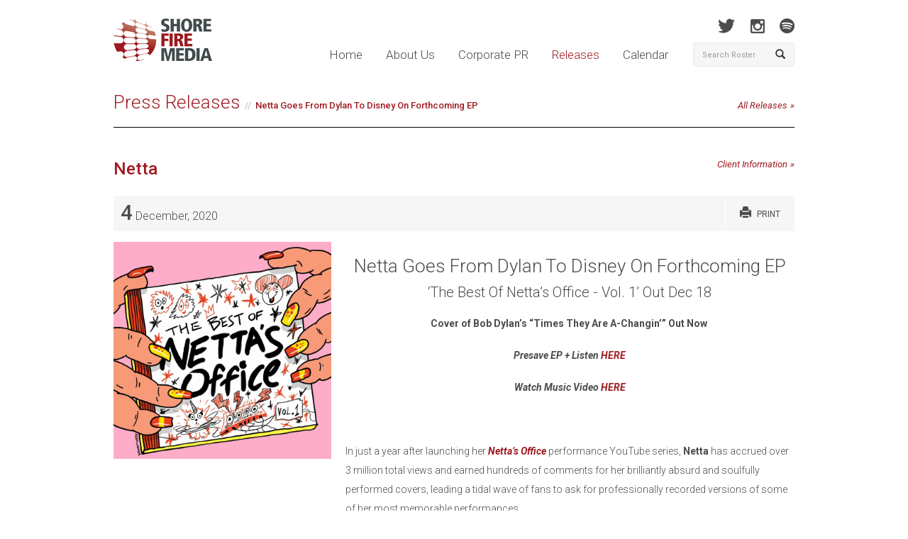

--- FILE ---
content_type: text/html; charset=UTF-8
request_url: https://shorefire.com/releases/entry/netta-goes-from-dylan-to-disney-on-forthcoming-ep
body_size: 7149
content:
<!DOCTYPE html>
<html lang="en">
	<head>
		<meta http-equiv="Content-Type" content="text/html; charset=utf-8">
<meta name="google-site-verification" content="nXgl6YzcPbJOnGs2Aa2vlVkdfw_TDKQsCdCjfW5XhOI" />
<link rel=”author” href=”https://plus.google.com/110686239645171179005“/>
<link href="https://fonts.googleapis.com/css?family=Roboto:400,100,100italic,300,300italic,500,400italic,500italic,700,700italic,900,900italic" rel="stylesheet" type="text/css">
<link rel="shortcut icon" href="/assets/images/favicon.ico" type="image/x-icon" />
<link href="/assets/css/bootstrap.css" rel="stylesheet" media="screen" />

<link href="/assets/css/app.css?v=01032021" rel="stylesheet" media="screen" />
<link href="/assets/css/print.css" rel="stylesheet" media="print" />

<!-- Google tag (gtag.js) -->
<script async src="https://www.googletagmanager.com/gtag/js?id=G-MJ0N5318PT"></script>
<script>
  window.dataLayer = window.dataLayer || [];
  function gtag(){dataLayer.push(arguments);}
  gtag('js', new Date());

  gtag('config', 'G-MJ0N5318PT');
</script>

<script>(function() {
  var _fbq = window._fbq || (window._fbq = []);
  if (!_fbq.loaded) {
    var fbds = document.createElement('script');
    fbds.async = true;
    fbds.src = '//connect.facebook.net/en_US/fbds.js';
    var s = document.getElementsByTagName('script')[0];
    s.parentNode.insertBefore(fbds, s);
    _fbq.loaded = true;
  }
  _fbq.push(['addPixelId', '690194134411021']);
})();
window._fbq = window._fbq || [];
window._fbq.push(['track', 'PixelInitialized', {}]);
</script>
<noscript><img height="1" width="1" alt="" style="display:none" src="https://www.facebook.com/tr?id=690194134411021&amp;ev=PixelInitialized" /></noscript>
		
		
		<title>Netta Goes From Dylan To Disney On Forthcoming EP | Shore Fire Media</title>
		<meta name="description" content="Cover of Bob Dylan’s “Times They Are A-Changin’” Out Now 

						Presave EP +">

		<meta name="twitter:card" content="summary">
		<meta name="twitter:site" content="@shorefire">
		<meta name="twitter:creator" content="@shorefire">
		<meta name="twitter:title" content="Netta Goes From Dylan To Disney On Forthcoming EP ">
		<meta name="twitter:description" content="
	
		
			
			
				
					
						
						Cover of Bob Dylan&amp;rsquo;s &amp;ldquo;Times They Are A-Changin&amp;rsquo;&amp;rdquo; Out Now&amp;nbsp;

						Presave EP +">
		<meta name="twitter:image" content="">

		<meta property="og:title" content="Netta Goes From Dylan To Disney On Forthcoming EP" />
		<meta property="og:type" content="article" />
		<meta property="og:image" content="" />
		<meta property="og:description" content="
	
		
			
			
				
					
						
						Cover of Bob Dylan&amp;rsquo;s &amp;ldquo;Times They Are A-Changin&amp;rsquo;&amp;rdquo; Out Now&amp;nbsp;

						Presave EP +" />
		
		<meta name="viewport" content="width=device-width, initial-scale=1.0">
<meta name="author" content="https://plus.google.com/110686239645171179005">
<link rel="canonical" href="https://shorefire.com/releases/entry/netta-goes-from-dylan-to-disney-on-forthcoming-ep" />

<meta property="og:url" content="https://shorefire.com/releases/entry/netta-goes-from-dylan-to-disney-on-forthcoming-ep" />
<meta property="og:site_name" content="Shore Fire Media" />
	</head>

	<body>
		<div id="fb-root"></div>
<script>(function(d, s, id) {
  var js, fjs = d.getElementsByTagName(s)[0];
  if (d.getElementById(id)) return;
  js = d.createElement(s); js.id = id;
  js.src = "//connect.facebook.net/en_US/all.js#xfbml=1&appId=269843466391271";
  fjs.parentNode.insertBefore(js, fjs);
}(document, 'script', 'facebook-jssdk'));</script>

<header id="header">
	<div class="container">
		<div class="row">
			<div class="col-xs-12 col-sm-9 col-md-10">
				<h1 class="pull-left"><a href="https://shorefire.com/"><img src="/assets/images/logo.png" alt="Shore Fire Media" /></a></h1>

				<nav class="main-nav pull-right">
					<a href="https://shorefire.com/" >Home</a>
					<a href="https://shorefire.com/about" >About Us</a>
					<a href="https://shorefire.com/corporate" >Corporate PR</a>
					<a href="https://shorefire.com/releases" class="active">Releases</a>
					<a href="https://shorefire.com/calendar" >Calendar</a>
				</nav>

				<button type="button" class="navbar-toggle" data-toggle="collapse" data-target="#mobile-navigation">
					<strong>Menu</strong>
					<span class="glyphicon glyphicon-align-justify"></span>
				</button>
			</div> <!-- /.col-xs-6 .col-sm-5 .col-md-6 -->

			<div class="col-sm-3 col-md-2 hidden-xs">
				<nav class="social">
					
						
						<a href="http://www.twitter.com/shorefire" target="_blank" class="twitter"></a>
						<a href="http://www.instagram.com/shorefire" target="_blank" class="instagram"></a>
                                                <a href="https://open.spotify.com/user/shorefire" target="_blank" class="spotify"></a>
					
				</nav> <!-- /.social -->

				<form class="navbar-form" name="search-form" method="post" action="https://shorefire.com/"  >
<div class='hiddenFields'>
<input type="hidden" name="ACT" value="7" />
<input type="hidden" name="RES" value="" />
<input type="hidden" name="meta" value="z0rQDu40uc5o+ON1wybmIYLddx+QvHxF9gS4Vqzvg3I41iNHB3j1IqGg2AVCKY4YTZl41AcKHZrNPkbBPtJJwDAf9VrXJ7nyXJZlM/QyTmpPt8fX732YqPns+BbAWeQi9OQkJ0WwCNRGUQI5rndizX/Gd3kPblt84sh3AqMLJ9OhwgJC7jeVk5fNoDckFGvW8bzQK/49dh+GUsKWksYP/h8z+Cg+GO8xRFrhM9OFi/vlarJPwDMZknXPTpkZskjDrLAYF+YHpKDV5EANKVwMUDk63Zv2sVeoSIdK5s6KaJyg5r7/4k6Z8C2CCBIkztbkChV+w0nRedxzt+eCYPmLZEcrcj9ePC82FAAS0hp8xABv7a6/1//XT8fNS/SB5ZSn5GvY91HtJc6UC7jdGD24N6zs7qPEr8ghPFUC50sk54Y=" />
<input type="hidden" name="site_id" value="1" />
<input type="hidden" name="csrf_token" value="8b5634caa6304cb09ba9cf08f241bc20a85fd644" />
</div>


					<div class="input-group">
						<input type="text" name="keywords" id="keywords" class="form-control" placeholder="Search Roster" />
						<span class="input-group-btn">
							<button type="submit" class="btn btn-default"><span class="glyphicon glyphicon-search"></span></button>
						</span>
					</div> <!-- /input-group -->
				</form>
			</div> <!-- /.col-sm-3 .col-md-2 .hidden-xs -->
		</div> <!-- /.row -->

		<div class="row">
			<div class="col-md-12">
				<div id="mobile-navigation" class="collapse navbar-collapse">
					<ul class="nav navbar-nav">
						<li><a href="https://shorefire.com/" >Home</a></li>
						<li><a href="https://shorefire.com/about" >About Us</a></li>
						<li><a href="https://shorefire.com/releases" class="active">Releases</a></li>
						<li><a href="https://shorefire.com/calendar" >Calendar</a></li>
											</ul>
				</div> <!-- /.navbar-collapse -->
			</div> <!-- /.col-md-12 -->
		</div> <!-- /.row -->

                <div class="row visible-xs">
                      <div class="col-xs-12 visible-xs">
				<form class="navbar-form" name="search-form" method="post" action="https://shorefire.com/"  >
<div class='hiddenFields'>
<input type="hidden" name="ACT" value="7" />
<input type="hidden" name="RES" value="" />
<input type="hidden" name="meta" value="G6/A96r0K8FgtN7aK7j76hPAaT21fvkCAD2mJz3mpQjvvc0wSVS5wXGL1tfEUgZuPihcsRJNm+BG1jD144FmQulwOXHL6XiuhjOFA32RbDsEhL8yEHAyM/Su2eK7b6bE/eas3HhaemUUOPBrP8Pr22yAg1kOfJbj1rKFkVtnBAVgecf+n/Nbdj8eMbwccm6jmrJQnuZpBzCJH7sLpSw1kNzezn0BQyB8am41W3seVd9/ZTCjeABQPSyNdcyMUFIL6VhMB2spRDD9edejC9e4pjHASWqtsGLJg+Y7Gg3942erA8f1Tnb29E+bt3PYykzSul8dbzIEGAm2dNBB0A6F4ilKQK5ma+nnq/KO8cNVSfiGg3EXBHJtnnTY/fZCZn/aXniSdZel/eSOmtdnyzVEoTTPBcc8V34Y5uTTbrbvffA=" />
<input type="hidden" name="site_id" value="1" />
<input type="hidden" name="csrf_token" value="8b5634caa6304cb09ba9cf08f241bc20a85fd644" />
</div>


					<div class="input-group">
						<input type="text" name="keywords" class="form-control" placeholder="Search Roster" />
						<span class="input-group-btn">
							<button type="submit" class="btn btn-default"><span class="glyphicon glyphicon-search"></span></button>
						</span>
					</div> <!-- /input-group -->
				</form>
			</div>
                   </div><!-- /.row -->

	</div> <!-- /.container -->
</header>

		<div id="main" class="drill press-entry">
			
				<div class="container">
					<div class="row">
						<div class="col-sm-12">
							<div class="page-header">
								<h2><a href="/releases">Press Releases</a><small>Netta Goes From Dylan To Disney On Forthcoming EP</small><a href="https://shorefire.com/releases" class="btn-read-more hidden-xs" style="float: right;">All Releases</a></h2>
							</div> <!-- /.page-header -->
						</div>
					</div> <!-- /.row -->

					<div class="row">
						<div class="col-sm-12">
							<article>
								<h3><a href="https://shorefire.com/roster/netta">Netta</a><a href="https://shorefire.com/roster/netta" class="btn-read-more pull-right">Client Information</a></h3>
								<div class="row">
									<div class="col-sm-12">
										<p class="date"><span>4</span> December, 2020<a href="https://shorefire.com/releases/print/netta-goes-from-dylan-to-disney-on-forthcoming-ep" class="btn-print pull-right" target="_blank"><i class="glyphicon glyphicon-print"></i>Print</a></p>
										<section class="add-this">
											<!-- AddThis Button BEGIN -->
											<div class="addthis_toolbox addthis_default_style addthis_32x32_style">
												<a class="addthis_button_facebook"></a>
												<a class="addthis_button_twitter" tw:via="@shorefire"></a>
												<a class="addthis_button_tumblr"></a>
												<a class="addthis_button_google_plusone_share"></a>
												<a class="addthis_button_compact"></a><a class="addthis_counter addthis_bubble_style"></a>
											</div>
											<script>

												var addthis_share = {
														templates: {
															twitter:
															'Netta Goes From Dylan To Disney On Forthcoming EP {{url}} via @shorefire'

														}
													}
											</script>
											<script type="text/javascript" src="//s7.addthis.com/js/300/addthis_widget.js#pubid=xa-527292b60e77b2e9"></script>
											<!-- AddThis Button END -->
										</section>
									</div>
								</div> <!-- /.row -->


								<div class="row">
								
									<div class="col-sm-4">
										<img src="/images/made/df7576e3d6b04573/The_Best_of_Nettas_Office_Vol_1_400_400_s_c1.jpg" alt="Netta Goes From Dylan To Disney On Forthcoming EP" />
									</div>
									<div class="col-sm-8">
								
										<section>
											<h2 class="press-entry-title has-subtitle">Netta Goes From Dylan To Disney On Forthcoming EP

</h2>
											<span class="press-entry-subtitle">‘The Best Of Netta’s Office - Vol. 1’ Out Dec 18</span>
											<table border="0" cellpadding="0" cellspacing="0" style="width:100.0%;" width="100%">
	<tbody>
		<tr>
			<td style="width:100.0%;">
			<table border="0" cellpadding="0" cellspacing="0" style="width:100.0%;" width="100%">
				<tbody>
					<tr>
						<td>
						<p align="center"><strong>Cover of Bob Dylan&rsquo;s &ldquo;Times They Are A-Changin&rsquo;&rdquo; Out Now&nbsp;</strong></p>

						<p align="center"><strong><em>Presave EP + Listen&nbsp;</em></strong><a href="https://netta.lnk.to/nettasoffice1"><strong><em>HERE</em></strong></a></p>

						<p align="center"><strong><em>Watch Music Video&nbsp;</em></strong><a href="https://youtu.be/_vud1THMkS0"><strong><em>HERE</em></strong></a></p>
						</td>
					</tr>
				</tbody>
			</table>
			</td>
		</tr>
	</tbody>
</table>

<p>&nbsp;</p>

<p>In just a year after launching her&nbsp;<a href="https://www.youtube.com/playlist?list=PL7F5_nz2NVkIX5g4hnzhC2wYHvDHzrt3m"><strong><em>Netta&rsquo;s Office</em></strong></a> performance YouTube series,&nbsp;<strong>Netta&nbsp;</strong>has accrued over 3 million total views and earned hundreds of comments for her brilliantly absurd and soulfully performed covers, leading a tidal wave of fans to ask for professionally recorded versions of some of her most memorable performances.</p>

<p>Today, the pop reinventor and Eurovision champ has announced a new EP that will answer this wish --&nbsp;<strong>&lsquo;The Best Of Netta&rsquo;s Office - Vol. 1&rsquo;</strong>&nbsp;will drop December 18th via S-Curve Records/BMG, and include her renditions of the&nbsp;<strong><em>Mary Poppins</em></strong>&nbsp;staple &ldquo;Supercalifragilisticexpialidocious&rdquo;,&nbsp;<strong>Flo Rida&rsquo;s</strong>&ldquo;Low&rdquo;,&nbsp;<strong>Eiffel 65&rsquo;s</strong>&nbsp;&ldquo;Blue (Da Ba Dee)&rdquo;,&nbsp;<strong>Aqua</strong>&rsquo;s &ldquo;Barbie Girl&rdquo;,&nbsp;<strong>Mr. President&rsquo;s</strong>&nbsp;&ldquo;Coco Jamboo&rdquo;, and the EP&rsquo;s first release, a cover of&nbsp;<strong>Bob Dylan&rsquo;s</strong>&nbsp;legendary rallying cry for societal evolution&nbsp;&ldquo;<a href="https://netta.lnk.to/nettasoffice1"><strong>The Times They Are A-Changin&rsquo;</strong></a>&rdquo;.&nbsp;</p>

<p>Undeniably timely for the current state of the world, Netta&rsquo;s rendition of the folk songbook staple is reimagined as only Netta can, meshing her knack for futuristic, otherworldly synth-heaven production with her soulful spirit and ground-splitting vocal delivery. Netta has also dropped the eerily poignant and metaphorical music&nbsp;<a href="https://youtu.be/_vud1THMkS0"><strong>video</strong></a>&nbsp;today, capturing numerous snapshots inside a slow-moving carwash.</p>

<p><em>&ldquo;2020 was not like any other year. It introduced into our lives more change than we ever knew was possible. Violence, racism, hatred, isolation and protest - they all reached a peak, and there is a lot of sadness and pain but also a hope for fruitful grounds and something new to grow from it. I feel like we&rsquo;re going through some kind of a stormy cleanse,&rdquo;</em>&nbsp;Netta said of the decision to release her Dylan cover today.&nbsp;<em>&ldquo;The world has changed. We are pointing fingers and picking fights instead of accepting and embracing this change. I was humbled to touch this song along with my musical director Avshalom, and this is what came out.&rdquo;</em></p>

<p>Of the&nbsp;<em>Netta&rsquo;s Office</em>&nbsp;Youtube series as a whole, Netta said, &ldquo;<em>During this year I wanted a direct connection to my fans and I felt like I had a lot to give. I wanted them to be my source of inspiration for this project. This is how Netta&rsquo;s Office was born. Each episode is an opportunity to experiment and have fun improvising. It&rsquo;s an open canvas which is not beholden to music industry &ldquo;rules&rdquo;, and I can be my truest self when I make them. It&rsquo;s my own strange musical version of a podcast.&rdquo;</em></p>

<p>Netta has become one of the trailblazing quirkpop innovators in modern music, turning the genre into a colorful funhouse of fizzy experimentation. Her song &ldquo;<a href="https://www.youtube.com/watch?v=CziHrYYSyPc"><strong>Toy</strong></a>&rdquo; won her the Eurovision Song Contest in 2018 and has over 147 million views on YouTube alone. It also became a runaway TikTok smash this past summer. Also over the past year, Netta dropped her&nbsp;<a href="https://netta.lnk.to/goodybag"><strong>&lsquo;Goody Bag&rsquo; EP</strong></a>, was a guest on&nbsp;<a href="https://switchedonpop.com/episodes/eurovision-lives-with-netta"><strong>Switched On Pop</strong></a>&nbsp;discussing her personal journey as an artist and what it takes to make the perfect Eurovision song, performed for&nbsp;<a href="https://www.billboard.com/articles/news/9411972/netta-live-at-home-performance"><strong>Billboard</strong></a>, and was spotlighted by&nbsp;<a href="https://consequenceofsound.net/2020/10/this-must-be-the-gig-netta/"><strong>Consequence of Sound</strong></a>&nbsp;who said she has &ldquo;dominated stages around the world and seen her music spread like wildfire&rdquo;,&nbsp;<a href="https://bust.com/music/197120-netta-s-office-is-the-best-escape-right-now.html"><strong>BUST</strong></a>&nbsp;who called her the &ldquo;soulful singer creating escapist videos you didn&rsquo;t know you needed&rdquo; and&nbsp;<a href="https://www.heyalma.com/netta-is-the-role-model-even-she-didnt-know-we-needed/"><strong>Hey Alma</strong></a>who praised her as a &ldquo;role model&rdquo;.</p>

<p>&nbsp;</p>

<p><strong>&lsquo;The Best Of Netta&rsquo;s Office - Vol. 1&rsquo; Tracklist:</strong></p>

<ol>
	<li>&ldquo;Supercalifragilisticexpialidocious&rdquo; (Julie Andrews / Dick Van Dyke)</li>
	<li>&ldquo;Coco Jamboo&rdquo; (Mr. President)</li>
	<li>&ldquo;Barbie Girl&rdquo; (Aqua)</li>
	<li>&ldquo;Low&rdquo; (Flo Rida)</li>
	<li>&ldquo;Blue (Da Ba Dee)&rdquo; (Eiffel 65)</li>
	<li>&ldquo;The Times They Are a-Changin&rsquo;&rdquo; (Bob Dylan)</li>
</ol>

<p>&nbsp;</p>

<p align="center">NETTA ONLINE</p>

<p align="center"><a href="https://www.youtube.com/netta"><strong>YOUTUBE</strong></a>&nbsp;|&nbsp;<a href="https://www.instagram.com/nettabarzi/"><strong>INSTAGRAM</strong></a>&nbsp;|&nbsp;<a href="https://twitter.com/NettaBarzilai"><strong>TWITTER</strong></a>&nbsp;|&nbsp;<a href="https://www.facebook.com/nettabarzi/"><strong>FACEBOOK</strong></a>&nbsp;|&nbsp;<a href="https://www.tiktok.com/@nettabarzili"><strong>TIKTOK</strong></a></p>

<p align="center">&nbsp;</p>
											<div style="text-align:center">
												<p align="center">For more information on Netta, please contact Josh Page (<a href="mailto:jpage@shorefire.com">jpage@shorefire.com</a>) and Alena Joyiens (<a href="mailto:ajoyiens@shorefire.com">ajoyiens@shorefire.com</a>) at Shore Fire Media.</p>
											</div>
										</section>
									</div>
								</div> <!-- /.row -->
							</article>
						</div> <!-- /.col-sm-8 -->
					</div>
				</div> <!-- /.container -->
			
		</div> <!-- /#main -->

		


<footer id="footer">
	<div class="container">
		<div class="row">
			<div class="col-xs-12 col-sm-7">
				<nav class="links">

				</nav>
			</div>

			<div class="col-xs-12 visible-xs">
				<nav class="social">
					
						<a href="http://www.facebook.com/shorefire" target="_blank" class="facebook"></a>
						<a href="http://www.twitter.com/shorefire" target="_blank" class="twitter"></a>
						<a href="http://blog.shorefire.com" target="_blank" class="tumblr"></a>
						<a href="http://www.instagram.com/shorefire" target="_blank" class="instagram"></a>
					
				</nav>
			</div>

			<div class="col-xs-12 visible-xs">
				<form class="navbar-form" name="search-form" method="post" action="https://shorefire.com/"  >
<div class='hiddenFields'>
<input type="hidden" name="ACT" value="7" />
<input type="hidden" name="RES" value="" />
<input type="hidden" name="meta" value="G6/A96r0K8FgtN7aK7j76hPAaT21fvkCAD2mJz3mpQjvvc0wSVS5wXGL1tfEUgZuPihcsRJNm+BG1jD144FmQulwOXHL6XiuhjOFA32RbDsEhL8yEHAyM/Su2eK7b6bE/eas3HhaemUUOPBrP8Pr22yAg1kOfJbj1rKFkVtnBAVgecf+n/Nbdj8eMbwccm6jmrJQnuZpBzCJH7sLpSw1kNzezn0BQyB8am41W3seVd9/ZTCjeABQPSyNdcyMUFIL6VhMB2spRDD9edejC9e4pjHASWqtsGLJg+Y7Gg3942erA8f1Tnb29E+bt3PYykzSul8dbzIEGAm2dNBB0A6F4ilKQK5ma+nnq/KO8cNVSfiGg3EXBHJtnnTY/fZCZn/aXniSdZel/eSOmtdnyzVEoTTPBcc8V34Y5uTTbrbvffA=" />
<input type="hidden" name="site_id" value="1" />
<input type="hidden" name="csrf_token" value="8b5634caa6304cb09ba9cf08f241bc20a85fd644" />
</div>


					<div class="input-group">
						<input type="text" name="keywords" class="form-control" placeholder="Search Roster" />
						<span class="input-group-btn">
							<button type="submit" class="btn btn-default"><span class="glyphicon glyphicon-search"></span></button>
						</span>
					</div> <!-- /input-group -->
				</form>
			</div>

			<div class="col-sm-6 text-right">
				<p>&copy; 2026 Shore Fire Media. All Rights Reserved.</p>
			</div>
		</div>
	</div>
</footer>


		<!-- JavaScript plugins (requires jQuery) -->
<script src="https://code.jquery.com/jquery-1.9.1.js"></script>
<script src="https://code.jquery.com/ui/1.10.3/jquery-ui.js"></script>
<script src="/assets/js/bootstrap.min.js"></script>
<script src="https://shorefire.com/search/autocomplete"></script>
<script src="/assets/js/jquery.bxslider.js"></script>
<script src="/assets/js/flipcard.js"></script>
<script src="/assets/fancyapps/jquery.fancybox.min.js"></script>
<script src="/assets/fancyapps/helpers/jquery.fancybox-thumbs.min.js"></script>
<script src="/assets/fancyapps/helpers/jquery.fancybox-media.min.js"></script>
<script src="/assets/js/jquery.fitvids.min.js"></script>
<script src="/assets/js/retina.min.js"></script>
<script src="/assets/js/app.js?v=1.17"></script>
<script> (function(){ var s = document.createElement('script'); var h = document.querySelector('head') || document.body; s.src = 'https://acsbapp.com/apps/app/dist/js/app.js'; s.async = true; s.onload = function(){ acsbJS.init({ statementLink : '', footerHtml : '', hideMobile : false, hideTrigger : false, disableBgProcess : false, language : 'en', position : 'right', leadColor : '#146FF8', triggerColor : '#146FF8', triggerRadius : '50%', triggerPositionX : 'right', triggerPositionY : 'bottom', triggerIcon : 'people', triggerSize : 'bottom', triggerOffsetX : 20, triggerOffsetY : 20, mobile : { triggerSize : 'small', triggerPositionX : 'right', triggerPositionY : 'bottom', triggerOffsetX : 20, triggerOffsetY : 20, triggerRadius : '20' } }); }; h.appendChild(s); })();</script>

	</body>
</html>